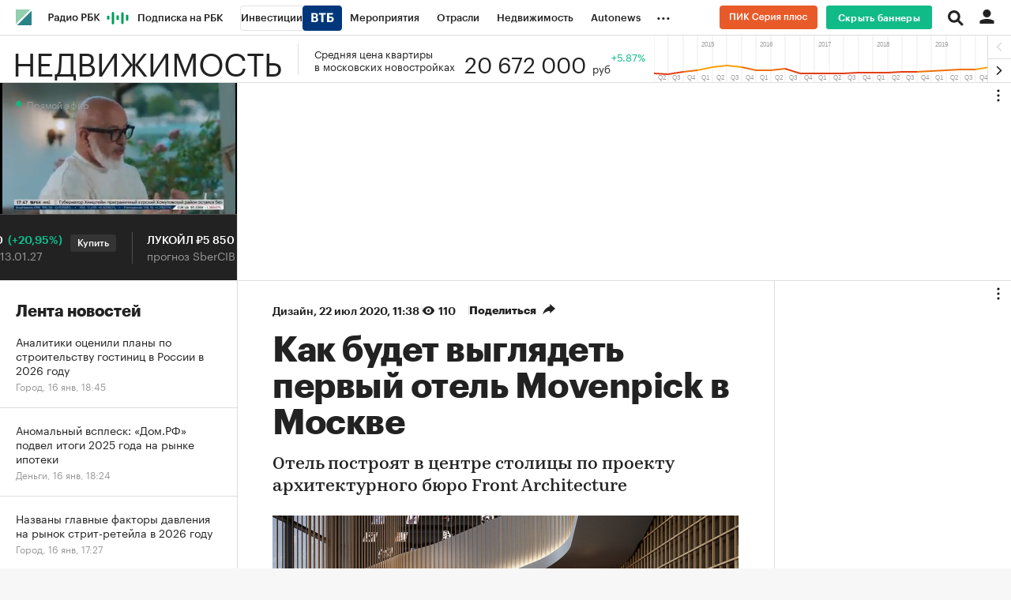

--- FILE ---
content_type: application/javascript; charset=utf-8
request_url: https://s.rbk.ru/v5_realty_static/realty-5.1.68/scripts/build/_gt-targeting.js
body_size: 724
content:
!function e(r,t,n){function o(i,u){if(!t[i]){if(!r[i]){var s="function"==typeof require&&require;if(!u&&s)return s(i,!0);if(a)return a(i,!0);var f=new Error("Cannot find module '"+i+"'");throw f.code="MODULE_NOT_FOUND",f}var p=t[i]={exports:{}};r[i][0].call(p.exports,(function(e){return o(r[i][1][e]||e)}),p,p.exports,e,r,t,n)}return t[i].exports}for(var a="function"==typeof require&&require,i=0;i<n.length;i++)o(n[i]);return o}({1:[function(e,r,t){RA.config.set("banners.dfp.pageTargeting",(function(e){e&&(e.pubads().setTargeting("expandable",[2,3]),e.pubads().setTargeting("domain",RA.helpers.isMobile(!1)?"m_realty_rbc_ru":"realty_rbc_ru"),RA.repo.cookies.get("test_banners")&&e.pubads().setTargeting("test_banners",1),/FBAV\/|FBAN|FB_IAB/.test(navigator.userAgent)&&e.pubads().setTargeting("mobile_app","facebook"))}))},{}]},{},[1]);